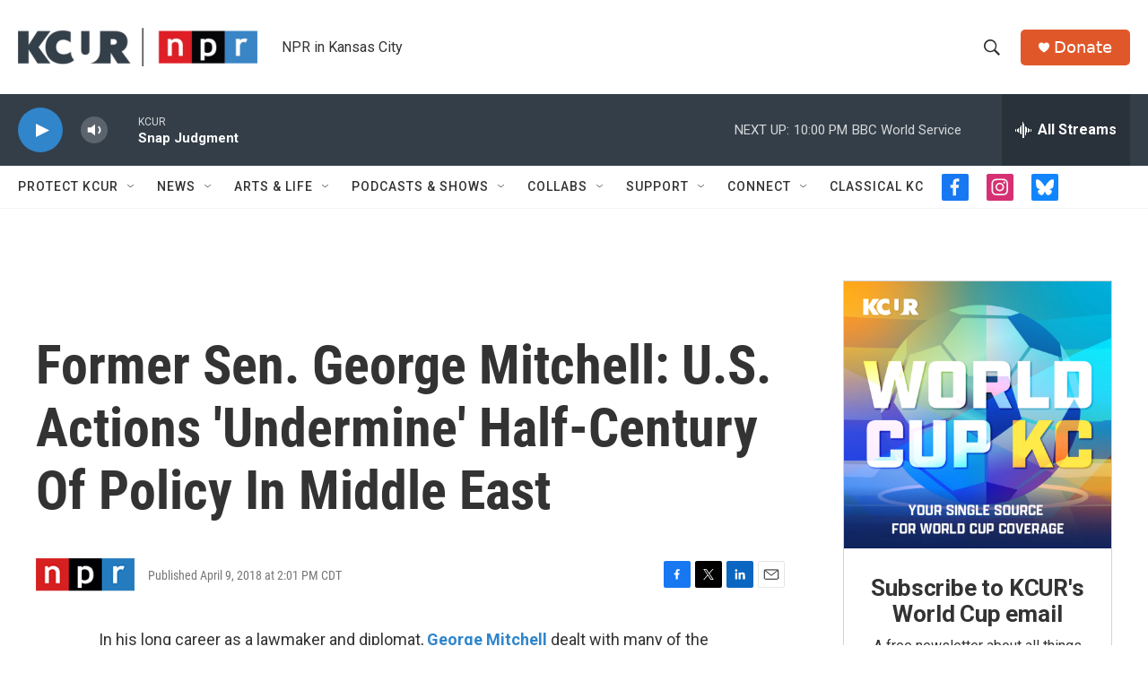

--- FILE ---
content_type: text/html; charset=utf-8
request_url: https://www.google.com/recaptcha/api2/aframe
body_size: 267
content:
<!DOCTYPE HTML><html><head><meta http-equiv="content-type" content="text/html; charset=UTF-8"></head><body><script nonce="uhGSTfCTiWaRHNc3YoZuRA">/** Anti-fraud and anti-abuse applications only. See google.com/recaptcha */ try{var clients={'sodar':'https://pagead2.googlesyndication.com/pagead/sodar?'};window.addEventListener("message",function(a){try{if(a.source===window.parent){var b=JSON.parse(a.data);var c=clients[b['id']];if(c){var d=document.createElement('img');d.src=c+b['params']+'&rc='+(localStorage.getItem("rc::a")?sessionStorage.getItem("rc::b"):"");window.document.body.appendChild(d);sessionStorage.setItem("rc::e",parseInt(sessionStorage.getItem("rc::e")||0)+1);localStorage.setItem("rc::h",'1769139589287');}}}catch(b){}});window.parent.postMessage("_grecaptcha_ready", "*");}catch(b){}</script></body></html>